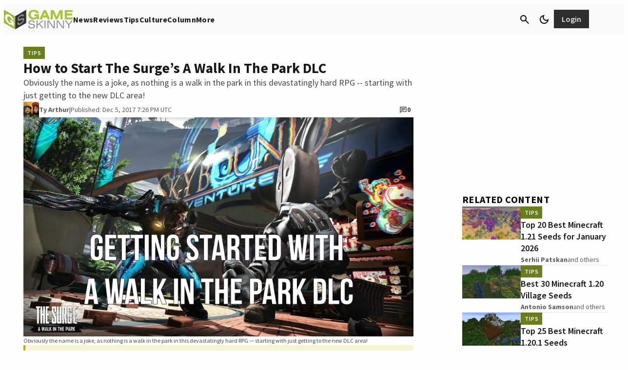

--- FILE ---
content_type: application/javascript
request_url: https://www.gameskinny.com/wp-json/navy/v1/tag?pid=A-6154B898BBD8E7536A775AC9-19&environment=production&disableServices=null
body_size: 8798
content:
!(function(M,_name){M[_name]=M[_name]||function F(){(F.q=F.q||[]).push(arguments)},M[_name].v=M[_name].v||2,M[_name].s="3";!(function(M,F,o){M[decodeURI(decodeURI('%5f%5f%25%361%25%364m%69%72%256%31%6c%255%66g%65%257%34%254%33%6f%256%65%25%37%33%256%35%6e%2574%25%34%36%25%36%66%25%372%47%255%34%25%34d'))]=function(F){function K(M,o){F((function(M,F){const o=M&&M.purpose&&M.purpose.consents||{};return{adConsentGranted:F||!!o[1],adUserData:F||!!o[7],adPersonalization:F||!!o[3],analyticsConsentGranted:F||!!o[1],personalizationConsentGranted:F||!!o[5],functionalityConsentGranted:F||!1,securityConsentGranted:F||!0}})(M,!o))}M[_name](o,"cmp.loaded",(function(F){F&&F.tcData&&F.tcData.gdprApplies?(F.consentKnown&&K(F.tcData,!0),M[_name](o,"cmp.updated",(function(M){K(M.tcData,!0)}))):K({},!1)}))}})(window,0,"after");})(window,decodeURI(decodeURI('a%256%34%256%64%256%39r%25%36%31%6c')));!(function(M,F,o,K,T,d,J,H,x,Z,X,C,u,a,z,t,O,w,q,D,L,k,G,m,b){function j(o,d){navigator.onLine&&D&&(D=!1,(d=(function(M,F,o){if(!t)return!1;for(F=(M=t.getEntriesByType("resource")).length;o=M[--F];)if(!o.deliveryType&&o.transferSize>300&&o.fetchStart>O)return!0;return!1})())||(b=8),!L&&q&&(b=16),!L&&!d||(function(o,d,J){if(!/bot|spider|headlesschrome|java\//i.test(navigator.userAgent||"")&&(new(function(){o=(function h(e,t,r,n){if(!e||(function e(r,n,i,o){for(o=0;r&&o<r.length;o+=2)o>0&&(r[o+1]||[]).unshift(i),i=(n=t[r[o]])&&n(e,r[o+1]||[]);return i})(e))return r.apply(this,n||[])}([0,[[[1,[[[2,[[4,["a%25%36%34%6d%62%2565%25%36%65e%25%366%25%36%39t%2573"],3,[""]]]]]]]]]],[function c(e,t){for(var r=t[0]&&t[0].length>0,n=0;r&&n<t[0].length;n++)r=e(t[0][n]);return r},function c(e,t){for(var r=t[0]&&t[0].length>0,n=0;r&&n<t[0].length;n++)r=e(t[0][n]);return r},function a(e,t){return!e(t[0])},function u(e,t,r,n){return r=t[0]||"",(n=t[1]||"")?-1!==r.indexOf(n):!!r},function f(e,t,r){return(r=(document.cookie||"").match(new RegExp("(^|;\\s*)"+decodeURI(decodeURI(t[0]))+"\\s*=\\s*([^;]+)")))?r[2]:void 0}],function(d,c,e,f,i,m,y){e=d.createElement("div");e.innerHTML="<div class=\"DCDOr\"><div class=\"eRIqgq a__s1p0xe8r-0\"><div class=\"lmmqeT a__s1p0xe8r-0\"><div display=\"inline-block\" class=\"hCVVKD\"><img src=\"[data-uri]\" class=\"hgqALM\"><\/img><\/div><div class=\"kpReD\"><h3 class=\"kMGqeO\">Disable Your Adblocker<\/h3><div class=\"eFEjHN\">We use ads to keep our content free. To access our site, disable your adblocker.<\/div><button data-jhsub-0 data-1sq04942sf=\"https://my.%67e%74%61dmir%61l.com/instructions\" class=\"ipdxMt a__s1p0xe8r-1\">Disable my adblocker<\/button><\/div><\/div><\/div><div class=\"ddIumf\"><span class=\"bRORkN\">Need help? <a href=\"https://ge%74ad%6di%72%61l.typeform.com/to/s8M2nY5H\" target=\"_blank\" class=\"izqWcg\">Contact support<\/a><\/span><span class=\"bRORkN\">|<\/span><span class=\"bRORkN\"><a href=\"https://%67%65%74%61dm%69r%61%6c.com/pb/\" target=\"_blank\" class=\"izqWcg\">We're using <img src=\"https://pubgifs.com/412d3631353442383938424244384537353336413737354143392d3139_logo.svg\" class=\"ggJJaU\"><\/img><\/a><\/span><\/div><\/div>";f=["click",function(e){var t=e.currentTarget.getAttribute("data-1sq04942sf"),r=e.currentTarget.parentElement,n=document.createElement("iframe");n.src=t,n.style="margin: 36px 0;outline: 0;border: 0;width: 100%;height: 400px;",r.replaceWith(n);var i=function(e){var t=e.data,o=t.goBack,c=t.blockerDisabled;o?(n.replaceWith(r),window.removeEventListener("message",i)):c&&window.location.reload()};window.addEventListener("message",i)}];for (i=0;i<f.length;i+=2){(m=e.querySelector('[data-jhsub-'+i+']'))&&m.addEventListener(f[i],f[i+1])}y=d.createElement("style");y[c](d.createTextNode(".DCDOr{all:initial;position:fixed;top:0;right:0;bottom:0;left:0;font-family:Arial;overflow:auto;background-color:rgba(255,255,255,1);z-index:2147483647;}.DCDOr .a__s1p0xe8r-0{width:100%;height:100%;margin:0 auto;}.DCDOr .a__s1p0xe8r-1{cursor:pointer;border:none;font-weight:700;}.eRIqgq{max-width:740px;position:relative;}.lmmqeT{box-sizing:border-box;display:-webkit-box;display:-webkit-flex;display:-ms-flexbox;display:flex;-webkit-flex-direction:row;-ms-flex-direction:row;flex-direction:row;-webkit-align-items:center;-webkit-box-align:center;-ms-flex-align:center;align-items:center;-webkit-box-pack:center;-webkit-justify-content:center;-ms-flex-pack:center;justify-content:center;}.kpReD{display:inline-block;max-width:350px;width:100%;margin-left:48px;padding-left:48px;border-left:1px solid #121e401f;color:rgba(59,71,107,1);}.ddIumf{position:fixed;bottom:0;height:40px;width:100%;text-align:center;line-height:40px;font-size:13px;color:rgba(153,153,153,1);background-color:rgba(153,153,153,0.4);}.hCVVKD{display:inline-block;}.hgqALM{max-width:150px;max-height:150px;}.ggJJaU{height:15px;vertical-align:middle;}.kMGqeO{box-sizing:border-box;text-align:left;margin:0 0 5px;font-size:24px;line-height:28px;font-weight:500;}.eFEjHN{box-sizing:border-box;text-align:left;margin:0 0 15px;font-size:14px;line-height:22px;}.bRORkN{display:inline-block;margin-right:5px;line-height:40px;}.izqWcg{-webkit-text-decoration:none;text-decoration:none;color:rgba(153,153,153,1);}.ipdxMt{width:100%;height:33px;background-color:rgba(131,158,27,1);color:rgba(255,255,255,1);border-radius:3px;margin-bottom:24px;}"));d.body[c](y);d.body[c](e);window[decodeURI(decodeURI('%255f%256%31%64%6d%2553%74%61%74%256%39%2563%45%6e%67%2561%2567%25%36%35%52%65%6e%25%36%34ere%256%34'))]=!0;return {"candidates":[{"batchID":"645be0566171a9d57b5e5030","candidateID":"645be0566171a9d57b5e502f","groups":["purpose:failsafe"],"payload":{"name":"Failsafe"},"payloadType":"template","simpleCriteria":{},"triggers":[{"type":"adblockerDisabled"}],"tsUpdated":1745429741.88}]}},[document,"appendChild"]))}),!Z++)){d=F.sessionStorage;try{J=JSON.parse(d[K(K(X))]).slice(-4)}catch(H){J=[]}J.push([T(),{p:""+F.location,r:""+M.referrer,cs:o,t:1,fc:b}]),d[K(K(X))]=JSON.stringify(J)}})())}t=F.performance,q=F.fetch,u=K(K('%61%25%36%34m%25%369r%25%361l')),a=K(K('a%256%34m%72lL%25%36%66%25%361%25%36%34e%25%364')),D=!q,(function B(K,d,Z,X,G,m){function b(){F[a]&&o(z),m||F[u]&&F[u].a&&"function"==typeof F[u].a.ready||l()}function l(M){Z&&G.removeChild(Z),o(z),M&&!1===M.isTrusted||d>=4?(F.setTimeout(j,L!==undefined||D?0:Math.max(4e3-(T()-w),Math.max(2e3-((t&&t.now())-O),0))),D=!0):B(d<2?K:C,++d)}(m=K===C)&&3===d&&q(K).then((function(M){M.ok?M.text().then((function(M){M.includes(a)?o(z):l({})}),(function(M){l({})})):l({})}),(function(M){l({})})),Z=M.createElement(J),X=M[x](J)[0],G=X.parentNode,Z.async=1,Z.src=K,1==d&&q&&(w=T(),q((function(o,K,T,d,J,H,Z,X){for(K=(o=M[x]("link")).length,d=(F.origin||"").length||1;d&&(T=o[--K]);)if(J=(T.href||"").substring(0,d),Z=0===(T.type||"").indexOf("image/"),X="icon"===T.rel||(T.rel||"").indexOf(" icon")>=0,(Z||X)&&("/"===J[0]||J===F.origin)&&(H=T.href,Z&&X))return T.href;return H||"/favicon.ico"})(),{mode:"no-cors",credentials:"omit",cache:"no-cache"}).then((function(){L=!0,j()}),(function(M){L=!1}))),k=0,1===d&&k?k(Z,(function(M){M||b()})):Z[H]&&(z=F.setTimeout(b,m?3e4:6e3),Z[H]("error",l),Z[H]("load",b)),G.insertBefore(Z,X)})("https://inventorycache.com/assets/j3p_2zlf8esvbthgbk1da0pa8s5td5.vendor.js",0),O=t&&t.now()})(document,window,clearTimeout,decodeURI,Date.now,0,"script","addEventListener","getElementsByTagName",0,'%256%31%25%366s%25%37%36i%25%373%25%36%39%74s',"https://succeedscene.com/pagead/ads?ad=1");;
!(function(M,F,o,K,T){function d(K,T){try{d=M.localStorage,(K=JSON.parse(d[decodeURI(decodeURI('g%65tIte%6d'))](o)).lgk||[])&&(T=M[F].pubads())&&K.forEach((function(M){M&&M[0]&&T.setTargeting(M[0],M[1]||"")}))}catch(J){}var d}try{(T=M[F]=M[F]||{}).cmd=T.cmd||[],typeof T.pubads===K?d():typeof T.cmd.unshift===K?T.cmd.unshift(d):T.cmd.push(d)}catch(J){}})(window,decodeURI(decodeURI('%256%37%25%36f%256f%2567%256c%256%35%25%374a%67')),"_a"+decodeURI(decodeURI("%25%351%53%302%25%34d%25%354U%253%30Q%256ag%35%254%66%25%34%35%254a%254%33%25%35%32%44%25%368%46%4e%7aU%257%61%25%34e%256%62%254%35%25%333%254%65%257%61%56BQ%25%37ak%257%34M%25%354%6b")),"function");;
;!(function(M,F,o,K,T){function d(){for(var M=[],o=0;o<arguments.length;o++)M.push(arguments[o]);if(!M.length)return T;"ping"===M[0]?M[2]({gdprAppliesGlobally:!!F[decodeURI(decodeURI('%25%35f%255%66%25%363%6d%2570%47%64%257%30r%41%70%2570%6c%69%25%36%35s%25%34%37lo%2562%25%36%31%6c%25%36c%257%39'))],cmpLoaded:!1,cmpStatus:"stub"}):M.length>0&&T.push(M)}function J(M){if(M&&M.data&&M.source){var K,T=M.source,d="__tcfapiCall",J="string"==typeof M.data&&M.data.indexOf(d)>=0;(K=J?((function(M){try{return JSON.parse(M)}catch(F){}})(M.data)||{})[d]:(M.data||{})[d])&&F[o](K.command,K.version,(function(M,F){var o={__tcfapiReturn:{returnValue:M,success:F,callId:K.callId}};T&&T.postMessage(J?JSON.stringify(o):o,"*")}),K.parameter)}}!(function H(){if(!F.frames[K]){var o=M.body;if(o){var T=M.createElement("iframe");T.style.display="none",T.name=K,o.appendChild(T)}else F.setTimeout(H,5)}})(),d.v=1,"function"!=typeof F[o]&&(F[o]=F[o]||d,F.addEventListener?F.addEventListener("message",J,!1):F.attachEvent&&F.attachEvent("onmessage",J))})(document,window,"__tcfapi","__tcfapiLocator",[]);;;!(function(M,F,o,K,T,d,J,H,x,Z,X){function C(){for(var M=[],F=arguments.length,o=0;o<F;o++)M.push(arguments[o]);var K,T=M[1],d=typeof T===J,H=M[2],C={gppVersion:"1.1",cmpStatus:"stub",cmpDisplayStatus:"hidden",signalStatus:"not ready",supportedAPIs:["7:usnat"].reduce((function(M,F){return F&&M.push(F),M}),[]),cmpId:9,sectionList:[],applicableSections:[0],gppString:"",parsedSections:{}};function u(M){d&&T(M,!0)}switch(M[0]){case"ping":return u(C);case"queue":return x;case"events":return Z;case"addEventListener":return d&&(K=++X,Z.push({id:K,callback:T,parameter:H})),u({eventName:"listenerRegistered",listenerId:K,data:!0,pingData:C});case"removeEventListener":for(K=!1,o=0;o<Z.length;o++)if(Z[o].id===H){Z.splice(o,1),K=!0;break}return u(K);case"hasSection":case"getSection":case"getField":return u(null);default:return void x.push(M)}}C.v=2,typeof F[o]!==J&&(F[o]=F[o]||C,F[H]&&F[H]("message",(function(M,K){var J="string"==typeof M.data;(K=J?((function(M){try{return JSON.parse(M)}catch(F){}})(M.data)||{})[T]:(M.data||{})[T])&&F[o](K.command,(function(F,o){var T={__gppReturn:{returnValue:F,success:o,callId:K.callId}};M.source.postMessage(J?JSON.stringify(T):T,"*")}),d in K?K[d]:null,K.version||1)}),!1),(function u(){if(!F.frames[K]){var o=M.body;if(o){var T=M.createElement("iframe");T.style.display="none",T.name=K,o.appendChild(T)}else F.setTimeout(u,5)}})())})(document,window,"__gpp","__gppLocator","__gppCall","parameter","function","addEventListener",[],[],0);

--- FILE ---
content_type: application/javascript
request_url: https://www.gameskinny.com/wp-content/themes/dotesports-wordpress-theme/js/ads-prebid-banner-proper-outbrain.js?ver=6.7.4
body_size: -434
content:
window.haveWeGotAds = true;